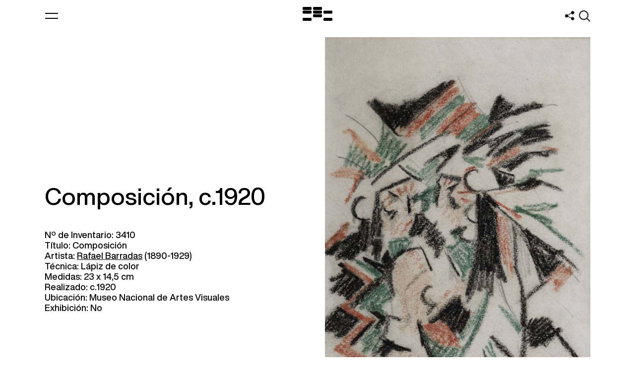

--- FILE ---
content_type: text/html
request_url: https://mnav.gub.uy/cms.php?o=3410
body_size: 4422
content:
<!DOCTYPE html>
<html lang="es">
<!-- head -->
<head>
	<link href="imgs/favicon.png" rel="shortcut icon" type="image/x-icon">
	<title>Obra: Composición - Museo Nacional de Artes Visuales</title>
	<meta charset='utf-8'>
	<meta name="title" content="Obra: Composición - Museo Nacional de Artes Visuales">
	<meta name="description" content="Datos de una obra específica del acervo">
	<meta name="keywords" content="Museum, Art, Uruguay, Constructivismo, Blanes, Torres-Garcia, Figari, Cuneo">
	<link href="imgs/banner.jpg" rel="image_src">
	<meta property="og:title" content="Obra: Composición - Museo Nacional de Artes Visuales">
	<meta property="og:url" content="https://mnav.gub.uy/cms.php?o=3410">
	<meta property="og:image" content="https://mnav.gub.uy/img.php?o=3410">		
	<meta property="og:site_name" content="Museo Nacional de Artes Visuales">
	<meta property="og:description" content="Datos de una obra específica del acervo">
	<meta name="twitter:card" content="summary">
	<meta name="twitter:title" content="Obra: Composición - Museo Nacional de Artes Visuales">
	<meta name="twitter:description" content="Datos de una obra específica del acervo">
	<meta name="twitter:image" content="https://mnav.gub.uy/img.php?o=3410">
	<meta name="geo.position" content="-34.913946;-56.164628">
	<meta name="geo.placename" content="Museo Nacional de Artes Visuales, Montevideo, Uruguay">
	<meta name="Language" content="es">
	<meta name="Distribution" content="Global">
	<meta name="Robots" content="All">
    <meta name="autor" content="Eduardo Ricobaldi - informatica@mnav.gub.uy">
	<link rel="canonical" href="https://mnav.gub.uy/cms.php?o=3410">
	<meta name="viewport" content="width=device-width, maximum-scale=2.0, initial-scale=1.0">
	<link href="css/style.css" rel="stylesheet" type="text/css">
    <script src="https://code.jquery.com/jquery-3.7.1.js"></script>
    <script src="https://code.jquery.com/jquery-migrate-3.5.2.js"></script>
</head>
<body class=" page-heritage">

<!-- modals -->
<div class="modal description-modal background-red c-white">	
	<section class="margin-top">
            <span class="display-flex">
				<label for="description-email" class="btn" style="flex-grow:1;width:100%;">Datos de una obra específica del acervo</label>
                <input type="text" name="description-email" id="description-email" style="flex-grow: 1;" placeholder="@" 
					class="white transparent" value="Para que G00g13 no copie el captcha como descripción">
			</span>
	</section>
</div>
<!-- subscription-modal  -->

<div class="modal subscription-modal background-red c-white">	
	<header class="background-red">
		<a class="btn-modal close hover-opacity"></a>
	</header>
	<section class="margin-top">
		<h3 class="fs-ml">Newsletter</h3>
		<br>
		<form method="post" action="/lista.php">
			<input type="hidden" name="check" value="1e647e603776049f516d226f094b6fac2e9ee005fa7c6ba59392542f3f198cf9">
			<span class="display-flex">
				<label for="subscription-email" class="btn" style="flex-grow:1;width:100%;">Ingresa tu correo electrónico:</label>
				<input type="text" name="subscription-email" id="subscription-email" style="flex-grow: 1;" placeholder="@" 
					class="white transparent" value="">
			</span>
			<br>
			<span class="display-flex">
				<label for="subscription-captcha" class="btn"  style="flex-grow:1;width:100%;">¿Si hay 7 bolitas y las duplicamos, cuantas quedan?</label>
				<input type="text" name="subscription-captcha" id="subscription-captcha" 
					placeholder="Ingresa el número aquí" class="white transparent w-c">
			</span>
			<br>		
			<button type="submit" class="btn hover-opacity background-white c-red left">Suscribirse
				<span class="bullet right">
					<span></span>
					<span></span>				
				</span>
			</button>
		</form>

	<br><br><br><br>
		<div class="border-top">
			<div class="w-100 display-flex">
				<p class="w-ccc gutter-right fs-sm" >
					<strong>¿Cómo me suscribo?</strong>
					<br><br>
					Ingrese su correo electrónico, conteste el captcha y pulse "Suscribirse".
					<br><br>
					Recibirá un correo para confirmar. Siga el enlace y Google le avisará si el procedimiento es correcto. 
					Es imprescindible que el usuario reciba el mail de suscripción y lo confirme, de lo contrario se descarta el pedido de suscripción.
				</p>
				<br>
				<p class="w-ccc fs-sm">
					<strong>¿Cómo me desuscribo?</strong>
					<br><br>
					Para anular la suscripción a este grupo, envíe un mensaje a <a href="mailto:lista-mnav+unsubscribe@googlegroups.com" class="underlined">lista-mnav+unsubscribe@googlegroups.com</a> y luego recibirá un mail para que confirme el procedimiento. Esto evita que alguien lo desuscriba sin su consentimiento.
					<br><br>
					Cualquier problema no dude en comunicarse con el Dep. Informático <a href="mailto:informatica@mnav.gub.uy" class="underlined">informatica@mnav.gub.uy</a>
					<br><br>
	
					<strong>¿Es periodista o pertenece a algún medio de prensa?</strong>
					<br><br>
					Poseemos una lista alternativa especialmente para la prensa. Envíe un correo a <a href="mailto:comunicacion@mnav.gub.uy" class="underlined">comunicacion@mnav.gub.uy</a>.
				</p>
			</div>
		</div>
	</section>
</div>
<!-- search-modal -->
<div class="modal search-modal background-yellow c-black">
	<header class="background-yellow">
		<a class="btn-modal close hover-opacity"></a>
		<h2 class="ta-center"><a href="https://mnav.gub.uy/cms.php" class="notunderlined hover-opacity" title="Inicio">Museo Nacional de Artes Visuales</a></h2>
	</header>

	<form class="master-search" action="/cms.php" method="get"><input type="hidden" name="id" value="buscar">
		<label>
			<span style="height: 1px;width: 1px;overflow: hidden;position: absolute !important;">Buscar:</span>
		<input type="text" name="buscar" id="master-search" class="c-black yellow transparent fs-m big" placeholder="Buscar..." value="">
		</label>
		<button type="submit" class="hover-opacity">
			<span style="height: 1px;width: 1px;overflow: hidden;position: absolute !important;">Buscar</span>
		</button>
		<br>	
	</form>
</div>
<!-- share-modal -->
<div class="modal share-modal background-yellow c-black">
	<header class="background-yellow">
		<a class="btn-modal close hover-opacity"></a>
		<h2 class="ta-center"><a href="cms.php?id=juegos" class="notunderlined hover-opacity" title="Juegos">Museo Nacional de Artes Visuales</a></h2>
	</header>

	<div class="master-search">

		<h3 class="fs-m ta-center">Compartinos en...</h3>
		<br><br>
		<p class="ta-center">
		<a target="_blank" rel="nofollow, noindex, noreferrer"
			href="http://www.facebook.com/sharer/sharer.php?u=https%3A%2F%2Fmnav.gub.uy%2Fcms.php%3Fo%3D3410&amp;title=Obra%3A%20Composici%C3%B3n%20-%20Museo%20Nacional%20de%20Artes%20Visuales" title="Facebook"><img 
			class="share" src="graficos/face40.png"></a>  &nbsp;          
		<a target="_blank" rel="nofollow, noindex, noreferrer"
			href="https://twitter.com/intent/tweet?url=https%3A%2F%2Fmnav.gub.uy%2Fcms.php%3Fo%3D3410&amp;text=Obra%3A%20Composici%C3%B3n%20-%20Museo%20Nacional%20de%20Artes%20Visuales&amp;hashtags=MNAV&amp;via=MuseoMNAV" 
			title="Twitter"><img class="share" src="graficos/twitt40.png"></a> &nbsp;
		<a target="_blank" rel="nofollow, noindex, noreferrer"
			href="https://www.linkedin.com/shareArticle?url=https%3A%2F%2Fmnav.gub.uy%2Fcms.php%3Fo%3D3410" title="LinkedIn"><img class="share" src="graficos/linkedin40.png"></a> &nbsp;
		<a target="_blank" rel="nofollow, noindex, noreferrer"
			href="https://wa.me/?text=Obra%3A%20Composici%C3%B3n%20-%20Museo%20Nacional%20de%20Artes%20Visuales - Ver en https%3A%2F%2Fmnav.gub.uy%2Fcms.php%3Fo%3D3410" title="Whatsapp"><img class="share" src="graficos/whatsapp40.png"></a> &nbsp;
		<a target="_blank" rel="nofollow, noindex, noreferrer"
				href="mailto:?subject=Obra%3A%20Composici%C3%B3n%20-%20Museo%20Nacional%20de%20Artes%20Visuales&amp;body=Ver en https%3A%2F%2Fmnav.gub.uy%2Fcms.php%3Fo%3D3410" title="E-mail"><img class="share" src="graficos/correo40.png"></a>

		</p>		
	</div>	
</div>


<!-- menu -->

<div class="swipe background-red c-white">
	<ul class="master w-100 display-table">
		<li>
			<a href="cms.php" class="hover-opacity notunderlined">Inicio</a>
		</li>
		<li>
			<a class="hover-opacity notunderlined slave-parent">Museo</a>
			<ul class="slave-nav fs-m w-100">
				<li><a href="cms.php?id=institucional" class="hover-opacity notunderlined">Institucional</a></li>
				<li><a href="cms.php?id=visitas" class="hover-opacity notunderlined">Educativa</a></li>
				<li><a href="https://www.gub.uy/ministerio-educacion-cultura/institucional/transparencia" target="_blank" class="hover-opacity notunderlined">Transparencia</a></li>
				<li><a href="cms.php?id=contacto" class="hover-opacity notunderlined">Contacto</a></li>
							</ul>
		</li>
		<li>
			<a class="hover-opacity notunderlined slave-parent">Exposiciones</a>
			<ul class="slave-nav fs-m w-100">
				<li><a href="cms.php?id=expos&t=2" class="hover-opacity notunderlined">Actuales</a></li>
				<li><a href="cms.php?id=expos&t=1" class="hover-opacity notunderlined">Pasadas</a></li>
				<li><a href="cms.php?id=expos&t=3" class="hover-opacity notunderlined">Próximas</a></li>
			</ul>
		</li>
		<li>
			<a class="hover-opacity notunderlined slave-parent selected">Artistas y obras</a>
			<ul class="slave-nav fs-m w-100">
				<li><a href="cms.php?id=artistas" class="hover-opacity notunderlined">Artistas</a></li>
				<li><a href="https://acervo.mnav.gub.uy/" class="hover-opacity notunderlined">Acervo</a></li>
				<li><a href="cms.php?id=juegos" class="hover-opacity notunderlined">Juegos</a></li>
				<li><a href="cms.php?id=efemerides" class="hover-opacity notunderlined">Efemérides</a></li>
			</ul>
		</li>
		<li>
			<a class="hover-opacity notunderlined slave-parent">Publicaciones</a>
			<ul class="slave-nav fs-m w-100">
				<li><a href="cms.php?id=cat" class="hover-opacity notunderlined">Catálogos</a></li>
				<li><a href="cms.php?id=cat&y=1" class="hover-opacity notunderlined">Salones Nacionales</a></li>
				<li><a href="cms.php?id=cat&y=2" class="hover-opacity notunderlined">Comisión Nacional de Bellas Artes</a></li>
				<li><a href="cms.php?id=librosdeinventario" class="hover-opacity notunderlined">Libros de Inventario</a></li>
			</ul>
		</li>
		<li>
			<a href="cms.php?id=actividades" class="hover-opacity notunderlined">Actividades</a>

		</li>
		<li>
			<a class="hover-opacity notunderlined slave-parent">Biblioteca</a>
			<ul class="slave-nav fs-m w-100">
				<li><a href="cms.php?id=biblioteca" class="hover-opacity notunderlined">Biblioteca especializada en arte</a></li>
				<li><a href="cms.php?id=biblindex" class="hover-opacity notunderlined">Índice bibliográfico de arte nacional</a></li>
			</ul>
		</li>


	</ul>
</div>

<!-- .loader -->
<div class="loader">
	<div class="mnav-logo">
		<span></span>
		<span></span>
		<span></span>
		<span></span>
		<span></span>
		<span></span>
		<span></span>
		<span></span>
	</div>
</div>

<div class="master-wrapper">
<!-- header.master -->

<a class="btn-swipe hover-opacity" title="Menú">
	<span></span>
	<span></span>
</a>
	
<header class="master display-table w-100">
	<a href="cms.php" class="hover-opacity logotype" title="Inicio">
	<span style="height: 1px;width: 1px;overflow: hidden;position: absolute !important;">Logo MNAV</span></a>
	<h1><a href="cms.php" class="notunderlined hover-opacity" title="Inicio">Museo Nacional de Artes Visuales</a></h1>
	<a class="btn-modal share hover-opacity" data-modal="share-modal" title="Compartir"></a> 
	<a class="btn-modal search hover-opacity" data-modal="search-modal" title="Buscar"></a> 
</header>
<!-- main -->

	<main class="vh cover display-flex align-items-center space-between">
		<div class="w-ccc lazy gutter-right visible">
			<h2 class="fs-ml">Composición, c.1920</h2>
			<br><br>
			<p>Nº de Inventario: 3410<br>
Título: Composición<br>
Artista: <a href="/cms.php?a=2" class="hover-opacity underlined">Rafael Barradas</a> (1890-1929)<br>
Técnica: Lápiz de color
<br>Medidas: 23 x 14,5 cm
<br>Realizado: c.1920
<br>Ubicación: Museo Nacional de Artes Visuales
<br>Exhibición: No
</p>
			
		</div>
		<div class="w-ccc lazy visible">
		<div class="lazy-img-wrapper" data-large="/img.php?o=3410" data-mobile="/img.php?o=3410&n=2">
			<img src="" class="img" alt="Composición, c.1920">
			<div class="aspect background-blue" style="padding-bottom:159%"></div>
		</div>		</div>
			</main>


	<a id="exposiciones"></a><section class="box-shadow">
		<h2 class="fs-m lazy">Exposiciones</h2>
		<br><br>
		<ul class="default-list">
			<li class="border-top w-100 lazy">
				<a href="/cms.php?id=barradasmalba2021" class="display-flex hover-opacity notunderlined">
					<div class="lazy-img-wrapper w-c gutter-right" data-large="/img.php?p=barradasmalba2021" data-mobile="/img.php?p=barradasmalba2021">
						<img src="/img.php?p=barradasmalba2021" class="img" alt="Rafael Barradas - Hombre flecha">
						<div class="aspect background-yellow" style="padding-bottom:107%"></div>		
					</div>
					<p class="w-ccc gutter-right as-center">Rafael Barradas - Hombre flecha (Museo Latinoamericano de Buenos Aires (MALBA), Buenos Aires, Argentina)</p>
					<p class="w-cc ta-right as-center">21 de Set, 2021 - 14 de Feb, 2022</p>
				</a>
			</li>
		</ul>
	</section><!-- footer.master -->

<footer class="master">
    <section class="box-shadow">
		<ul class="border-top w-100 display-table">
			<li class="w-ccc left gutter-right lazy">
                <p class="fs-m">Newsletter</p>
                <p class="lazy">
                    <br>Únete y recibe todas las novedades sobre artistas, exposiciones, actividades y mucho más.
                </p>
                <br>
                <a class="btn background-black c-white lazy btn-modal" data-modal="subscription-modal">
                    Suscribirse
                    <div class="bullet right">
                        <span></span>
                        <span></span>
                    </div>
                </a><br><br><br><br>
			</li>
			<li class="w-ccc left lazy">
                <p class="fs-m">Visitas guiadas</p>
                <p class="lazy">
                    <br>Para coordinar visitas guiadas grupales para instituciones educativas, deberán comunicarse al correo del área: 
                </p>
                <br>
                <a href="mailto:educativa@mnav.gub.uy?subject=Coordinar%20visita%20guiada" class="btn background-black c-white lazy notunderlined">
                    educativa@mnav.gub.uy
                    <div class="bullet right">
                        <span></span>
                        <span></span>
                    </div>
                </a>
			</li>
		</ul>
    </section> 
	<br><br><br><br>

	<div class="border-top w-100 display-table">
		<ul class="w-100 display-table">
			<li class="left w-c gutter-right fs-sm">
<b>Dirección</b><br><br><a href='https://goo.gl/maps/JuXTpHPHfq1vx4Sz6' target='_blank' class='hover-opacity notunderlined'>Tomás Giribaldi 2283<br>esquina Julio Herrera y Reissig</a><br>Parque Rodó, Montevideo Uruguay			<br><br>
			</li>
			<li class="left w-c gutter-right fs-sm">
<b>Horario</b><br><br>Martes a domingos<br>13:00 a 20:00 hs<br>Entrada gratuita			<br><br>
			</li>
			<li class="left w-c gutter-right fs-sm">
<b><a href='mailto:contacto@mnav.gub.uy' class='hover-opacity notunderlined'>Contacto<img src='graficos/contacto.png' style='width:20px;display:inline;'></a></b><br><br><a href='tel:+598-27116054' class='hover-opacity notunderlined'>+598 27116054</a><br><a href='tel:+598-27116124' class='hover-opacity notunderlined'>+598 27116124</a><br><a href='tel:+598-27116127' class='hover-opacity notunderlined'>+598 27116127</a><br><a href='/cms.php?id=contacto#internos' class='underlined hover-opacity notunderlined'>Internos</a>			<br><br>
			</li>
			<li class="left w-c gutter-right fs-sm">
<b>Copyright</b><br><br>Museo Nacional de Artes Visuales <a href='cms.php?id=histoweb' class='underlined hover-opacity notunderlined'>&copy;</a><br>Sitio por <a href='https://www.estudioanimal.com' target='_blank' class='hover-opacity notunderlined'>estudioanimal</a> + Monocromo			<br><br>
			</li>
			<li class="left credits w-cc">
				<a href="https://www.gub.uy/ministerio-educacion-cultura/cultura" target="_blank"><img id="logomec"></a>
			</li>
		</ul>
	</div>
	<br><br><br><br><br><br>

	<div class="bottom w-100 display-table">
		<ul class="social w-ccc display-table left">
			<li class="left mobile-left"><a href="https://www.facebook.com/MNAVmec" target="_blank" title="Facebook"><img src="graficos/face40.png"></a></li>
			<!-- li class="left mobile-left"><a href="https://www.twitter.com/MuseoMNAV" target="_blank" title="X"><img src="graficos/twitt40.png"></a></li -->
			<li class="left mobile-left"><a href="https://www.instagram.com/mnav_uruguay/" target="_blank" title="Instagram"><img src="graficos/insta40.png"></a></li>
			<!-- li class="left mobile-left"><a href="https://www.youtube.com/user/mnavtv" target="_blank" title="Youtube"><img src="graficos/yout40.png"></a></li -->
			<li class="left mobile-left"><a href="cms.php?id=juegos" title="Juegos"><img src="graficos/mando.png"></a></li>
			<!-- li class="left mobile-left"><a href="https://carlota.mnav.gub.uy/js/trivia/triviamando.php	" title="Mando de Trivia"><img src="graficos/mando.png"></a></li -->
			
		</ul>
		<a class="btn btn-top background-black c-white right">
			Ir arriba
			<div class="bullet top">
				<span></span>
				<span></span>
			</div>
		</a>
	</div>
</footer>
</div>

<script src="js/slick.1.7.1.er.js"></script> 
<!-- <script src="js/masonry.min.js"></script> aparentemente no se usa 05/12/2024-->
<script src="js/main.js"></script>
<script>
	
</script>

</body></html>

--- FILE ---
content_type: image/svg+xml
request_url: https://mnav.gub.uy/imgs/close_black.svg
body_size: 71
content:
<?xml version="1.0" encoding="UTF-8"?>
<svg width="18px" height="18px" viewBox="0 0 18 18" version="1.1" xmlns="http://www.w3.org/2000/svg" xmlns:xlink="http://www.w3.org/1999/xlink">
    <title>menu 2</title>
    <defs>
        <path d="M19,1 L3,17" id="path-1"></path>
    </defs>
    <g id="Page-1" stroke="none" stroke-width="1" fill="none" fill-rule="evenodd">
        <g id="Newsletter" transform="translate(-92.000000, -22.000000)">
            <g id="menu-2" transform="translate(90.000000, 22.000000)">
                <line x1="19" y1="17" x2="3" y2="1" id="Line-4-Copy" stroke="#000" stroke-width="2"></line>
                <mask id="mask-2" fill="white">
                    <use xlink:href="#path-1"></use>
                </mask>
                <use id="Line-4-Copy" stroke="#000" stroke-width="2" xlink:href="#path-1"></use>
            </g>
        </g>
    </g>
</svg>

--- FILE ---
content_type: image/svg+xml
request_url: https://mnav.gub.uy/imgs/logotype_mnav.svg
body_size: 253
content:
<?xml version="1.0" encoding="utf-8"?>
<!-- Generator: Adobe Illustrator 26.0.2, SVG Export Plug-In . SVG Version: 6.00 Build 0)  -->
<svg version="1.1" id="Layer_1" xmlns="http://www.w3.org/2000/svg" xmlns:xlink="http://www.w3.org/1999/xlink" x="0px" y="0px"
	 viewBox="0 0 1080 505" style="enable-background:new 0 0 1080 505;" xml:space="preserve">
<g>
	<path d="M291.4,395.3H34.6C16.3,395.3,0,409.6,0,430v40.8c2,20.4,16.3,34.6,34.6,34.6h256.8c18.3,0,34.6-14.3,34.6-34.6V430
		C326,411.6,311.8,395.3,291.4,395.3z"/>
	<path d="M1045.4,394.9H790.6c-18.3,0-34.6,14.3-34.6,34.6v40.8c0,18.3,14.3,34.6,34.6,34.6h254.7c18.3,0,34.6-14.3,34.6-34.6v-40.8
		C1080,411.2,1065.7,394.9,1045.4,394.9z"/>
	<path d="M668.4,132.5H413.7c-18.3,0-34.6,14.3-34.6,34.6v40.8c0,18.3,14.3,34.6,34.6,34.6h254.7c18.3,0,34.6-14.3,34.6-34.6v-40.8
		C703,148.8,688.8,132.5,668.4,132.5z"/>
	<path d="M668.4,264.9H413.7c-18.3,0-34.6,14.3-34.6,34.6v40.8c0,18.3,14.3,34.6,34.6,34.6h254.7c18.3,0,34.6-14.3,34.6-34.6v-40.8
		C703,281.2,688.8,264.9,668.4,264.9z"/>
	<path d="M668.4,0H413.7C395.3,0,379,14.3,379,34.6v40.8c0,20.4,14.3,34.6,34.6,34.6h254.7c18.3,0,34.6-14.3,34.6-34.6V34.6
		C703,16.3,688.8,0,668.4,0z"/>
	<path d="M1045.4,134.5H790.6c-18.3,0-34.6,14.3-34.6,34.6v40.8c0,18.3,14.3,34.6,34.6,34.6h254.7c18.3,0,34.6-14.3,34.6-34.6v-40.8
		C1080,148.8,1065.7,134.5,1045.4,134.5z"/>
	<path d="M291.4,132.5H34.6C16.3,132.5,0,146.7,0,167.1v40.8c2,18.3,16.3,34.6,34.6,34.6h256.8c18.3,0,34.6-14.3,34.6-34.6v-40.8
		C326,148.8,311.8,132.5,291.4,132.5z"/>
	<path d="M291.4,0H34.6C16.3,0,0,14.3,0,34.6v40.8C2,95.8,16.3,110,34.6,110h256.8c18.3,0,34.6-14.3,34.6-34.6V34.6
		C326,16.3,311.8,0,291.4,0z"/>
</g>
</svg>
